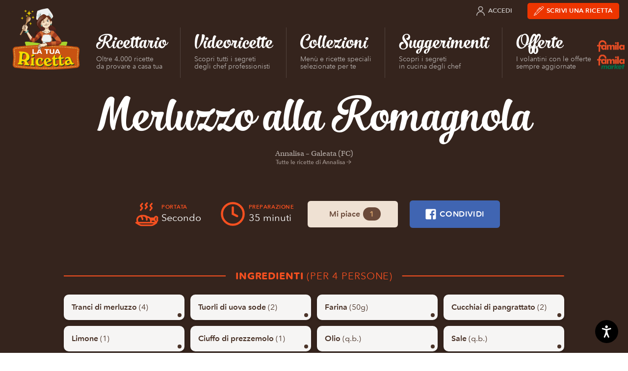

--- FILE ---
content_type: text/html; charset=UTF-8
request_url: https://www.latuaricetta.com/ricette/merluzzo-alla-romagnola/
body_size: 16514
content:
<!DOCTYPE html>
<html class="no-js" lang="it-IT">

<head>
  <meta charset="utf-8">
  <meta name="viewport" content="width=device-width">

  			<script type="text/javascript" class="_iub_cs_skip">
				var _iub = _iub || {};
				_iub.csConfiguration = _iub.csConfiguration || {};
				_iub.csConfiguration.siteId = "73870";
				_iub.csConfiguration.cookiePolicyId = "256647";
			</script>
			<script class="_iub_cs_skip" src="https://cs.iubenda.com/sync/73870.js"></script>
			<meta name='robots' content='noindex, follow' />
	<style>img:is([sizes="auto" i], [sizes^="auto," i]) { contain-intrinsic-size: 3000px 1500px }</style>
	
<!-- Google Tag Manager for WordPress by gtm4wp.com -->
<script data-cfasync="false" data-pagespeed-no-defer>
	var gtm4wp_datalayer_name = "dataLayer";
	var dataLayer = dataLayer || [];
</script>
<!-- End Google Tag Manager for WordPress by gtm4wp.com -->
	<!-- This site is optimized with the Yoast SEO plugin v26.7 - https://yoast.com/wordpress/plugins/seo/ -->
	<title>Merluzzo alla Romagnola &#8211; La tua Ricetta</title>
	<meta property="og:locale" content="it_IT" />
	<meta property="og:type" content="article" />
	<meta property="og:title" content="Merluzzo alla Romagnola &#8211; La tua Ricetta" />
	<meta property="og:url" content="https://www.latuaricetta.com/ricette/merluzzo-alla-romagnola/" />
	<meta property="og:site_name" content="La tua Ricetta" />
	<meta property="article:publisher" content="https://www.facebook.com/scrivilatuaricetta" />
	<meta property="article:modified_time" content="2017-08-25T07:15:35+00:00" />
	<meta name="twitter:card" content="summary_large_image" />
	<script type="application/ld+json" class="yoast-schema-graph">{"@context":"https://schema.org","@graph":[{"@type":"WebPage","@id":"https://www.latuaricetta.com/ricette/merluzzo-alla-romagnola/","url":"https://www.latuaricetta.com/ricette/merluzzo-alla-romagnola/","name":"Merluzzo alla Romagnola &#8211; La tua Ricetta","isPartOf":{"@id":"https://www.latuaricetta.com/#website"},"datePublished":"2017-08-25T07:15:34+00:00","dateModified":"2017-08-25T07:15:35+00:00","breadcrumb":{"@id":"https://www.latuaricetta.com/ricette/merluzzo-alla-romagnola/#breadcrumb"},"inLanguage":"it-IT","potentialAction":[{"@type":"ReadAction","target":["https://www.latuaricetta.com/ricette/merluzzo-alla-romagnola/"]}]},{"@type":"BreadcrumbList","@id":"https://www.latuaricetta.com/ricette/merluzzo-alla-romagnola/#breadcrumb","itemListElement":[{"@type":"ListItem","position":1,"name":"Home","item":"https://www.latuaricetta.com/"},{"@type":"ListItem","position":2,"name":"Ricette","item":"https://www.latuaricetta.com/ricette/"},{"@type":"ListItem","position":3,"name":"Merluzzo alla Romagnola"}]},{"@type":"WebSite","@id":"https://www.latuaricetta.com/#website","url":"https://www.latuaricetta.com/","name":"La tua Ricetta","description":"by Famila","publisher":{"@id":"https://www.latuaricetta.com/#organization"},"potentialAction":[{"@type":"SearchAction","target":{"@type":"EntryPoint","urlTemplate":"https://www.latuaricetta.com/?s={search_term_string}"},"query-input":{"@type":"PropertyValueSpecification","valueRequired":true,"valueName":"search_term_string"}}],"inLanguage":"it-IT"},{"@type":"Organization","@id":"https://www.latuaricetta.com/#organization","name":"La tua Ricetta","url":"https://www.latuaricetta.com/","logo":{"@type":"ImageObject","inLanguage":"it-IT","@id":"https://www.latuaricetta.com/#/schema/logo/image/","url":"https://www.latuaricetta.com/wp-content/uploads/2017/01/logo.png","contentUrl":"https://www.latuaricetta.com/wp-content/uploads/2017/01/logo.png","width":360,"height":320,"caption":"La tua Ricetta"},"image":{"@id":"https://www.latuaricetta.com/#/schema/logo/image/"},"sameAs":["https://www.facebook.com/scrivilatuaricetta"]}]}</script>
	<!-- / Yoast SEO plugin. -->


<link rel='dns-prefetch' href='//cdn.iubenda.com' />
<link rel='dns-prefetch' href='//fast.fonts.net' />
<link rel="alternate" type="application/rss+xml" title="La tua Ricetta &raquo; Feed" href="https://www.latuaricetta.com/feed/" />
<link rel="alternate" type="application/rss+xml" title="La tua Ricetta &raquo; Feed dei commenti" href="https://www.latuaricetta.com/comments/feed/" />
<link rel="alternate" type="application/rss+xml" title="La tua Ricetta &raquo; Merluzzo alla Romagnola Feed dei commenti" href="https://www.latuaricetta.com/ricette/merluzzo-alla-romagnola/feed/" />
<link rel='stylesheet' id='ltr-webfonts-css' href='//fast.fonts.net/cssapi/fb1ecb0d-96d7-40ee-970a-af960867aaa8.css?ver=2021.12.15.2' type='text/css' media='all' />
<link rel='stylesheet' id='ltr-css' href='https://www.latuaricetta.com/wp-content/themes/latuaricetta/assets/css/app.min.css?ver=2021.12.15.2' type='text/css' media='all' />
<link rel='stylesheet' id='ltr-utils-css' href='https://www.latuaricetta.com/wp-content/themes/latuaricetta/assets/css/utilities.min.css?ver=2021.12.15.2' type='text/css' media='all' />
<link rel='stylesheet' id='wp-block-library-css' href='https://www.latuaricetta.com/wp-includes/css/dist/block-library/style.min.css?ver=6.8.3' type='text/css' media='all' />
<style id='classic-theme-styles-inline-css' type='text/css'>
/*! This file is auto-generated */
.wp-block-button__link{color:#fff;background-color:#32373c;border-radius:9999px;box-shadow:none;text-decoration:none;padding:calc(.667em + 2px) calc(1.333em + 2px);font-size:1.125em}.wp-block-file__button{background:#32373c;color:#fff;text-decoration:none}
</style>
<link rel='stylesheet' id='gutenberg-pdfjs-style-css' href='https://www.latuaricetta.com/wp-content/plugins/pdfjs-viewer-shortcode/inc/../blocks/build/style-index.css?ver=1765417083' type='text/css' media='all' />
<style id='global-styles-inline-css' type='text/css'>
:root{--wp--preset--aspect-ratio--square: 1;--wp--preset--aspect-ratio--4-3: 4/3;--wp--preset--aspect-ratio--3-4: 3/4;--wp--preset--aspect-ratio--3-2: 3/2;--wp--preset--aspect-ratio--2-3: 2/3;--wp--preset--aspect-ratio--16-9: 16/9;--wp--preset--aspect-ratio--9-16: 9/16;--wp--preset--color--black: #000000;--wp--preset--color--cyan-bluish-gray: #abb8c3;--wp--preset--color--white: #ffffff;--wp--preset--color--pale-pink: #f78da7;--wp--preset--color--vivid-red: #cf2e2e;--wp--preset--color--luminous-vivid-orange: #ff6900;--wp--preset--color--luminous-vivid-amber: #fcb900;--wp--preset--color--light-green-cyan: #7bdcb5;--wp--preset--color--vivid-green-cyan: #00d084;--wp--preset--color--pale-cyan-blue: #8ed1fc;--wp--preset--color--vivid-cyan-blue: #0693e3;--wp--preset--color--vivid-purple: #9b51e0;--wp--preset--gradient--vivid-cyan-blue-to-vivid-purple: linear-gradient(135deg,rgba(6,147,227,1) 0%,rgb(155,81,224) 100%);--wp--preset--gradient--light-green-cyan-to-vivid-green-cyan: linear-gradient(135deg,rgb(122,220,180) 0%,rgb(0,208,130) 100%);--wp--preset--gradient--luminous-vivid-amber-to-luminous-vivid-orange: linear-gradient(135deg,rgba(252,185,0,1) 0%,rgba(255,105,0,1) 100%);--wp--preset--gradient--luminous-vivid-orange-to-vivid-red: linear-gradient(135deg,rgba(255,105,0,1) 0%,rgb(207,46,46) 100%);--wp--preset--gradient--very-light-gray-to-cyan-bluish-gray: linear-gradient(135deg,rgb(238,238,238) 0%,rgb(169,184,195) 100%);--wp--preset--gradient--cool-to-warm-spectrum: linear-gradient(135deg,rgb(74,234,220) 0%,rgb(151,120,209) 20%,rgb(207,42,186) 40%,rgb(238,44,130) 60%,rgb(251,105,98) 80%,rgb(254,248,76) 100%);--wp--preset--gradient--blush-light-purple: linear-gradient(135deg,rgb(255,206,236) 0%,rgb(152,150,240) 100%);--wp--preset--gradient--blush-bordeaux: linear-gradient(135deg,rgb(254,205,165) 0%,rgb(254,45,45) 50%,rgb(107,0,62) 100%);--wp--preset--gradient--luminous-dusk: linear-gradient(135deg,rgb(255,203,112) 0%,rgb(199,81,192) 50%,rgb(65,88,208) 100%);--wp--preset--gradient--pale-ocean: linear-gradient(135deg,rgb(255,245,203) 0%,rgb(182,227,212) 50%,rgb(51,167,181) 100%);--wp--preset--gradient--electric-grass: linear-gradient(135deg,rgb(202,248,128) 0%,rgb(113,206,126) 100%);--wp--preset--gradient--midnight: linear-gradient(135deg,rgb(2,3,129) 0%,rgb(40,116,252) 100%);--wp--preset--font-size--small: 13px;--wp--preset--font-size--medium: 20px;--wp--preset--font-size--large: 36px;--wp--preset--font-size--x-large: 42px;--wp--preset--spacing--20: 0.44rem;--wp--preset--spacing--30: 0.67rem;--wp--preset--spacing--40: 1rem;--wp--preset--spacing--50: 1.5rem;--wp--preset--spacing--60: 2.25rem;--wp--preset--spacing--70: 3.38rem;--wp--preset--spacing--80: 5.06rem;--wp--preset--shadow--natural: 6px 6px 9px rgba(0, 0, 0, 0.2);--wp--preset--shadow--deep: 12px 12px 50px rgba(0, 0, 0, 0.4);--wp--preset--shadow--sharp: 6px 6px 0px rgba(0, 0, 0, 0.2);--wp--preset--shadow--outlined: 6px 6px 0px -3px rgba(255, 255, 255, 1), 6px 6px rgba(0, 0, 0, 1);--wp--preset--shadow--crisp: 6px 6px 0px rgba(0, 0, 0, 1);}:where(.is-layout-flex){gap: 0.5em;}:where(.is-layout-grid){gap: 0.5em;}body .is-layout-flex{display: flex;}.is-layout-flex{flex-wrap: wrap;align-items: center;}.is-layout-flex > :is(*, div){margin: 0;}body .is-layout-grid{display: grid;}.is-layout-grid > :is(*, div){margin: 0;}:where(.wp-block-columns.is-layout-flex){gap: 2em;}:where(.wp-block-columns.is-layout-grid){gap: 2em;}:where(.wp-block-post-template.is-layout-flex){gap: 1.25em;}:where(.wp-block-post-template.is-layout-grid){gap: 1.25em;}.has-black-color{color: var(--wp--preset--color--black) !important;}.has-cyan-bluish-gray-color{color: var(--wp--preset--color--cyan-bluish-gray) !important;}.has-white-color{color: var(--wp--preset--color--white) !important;}.has-pale-pink-color{color: var(--wp--preset--color--pale-pink) !important;}.has-vivid-red-color{color: var(--wp--preset--color--vivid-red) !important;}.has-luminous-vivid-orange-color{color: var(--wp--preset--color--luminous-vivid-orange) !important;}.has-luminous-vivid-amber-color{color: var(--wp--preset--color--luminous-vivid-amber) !important;}.has-light-green-cyan-color{color: var(--wp--preset--color--light-green-cyan) !important;}.has-vivid-green-cyan-color{color: var(--wp--preset--color--vivid-green-cyan) !important;}.has-pale-cyan-blue-color{color: var(--wp--preset--color--pale-cyan-blue) !important;}.has-vivid-cyan-blue-color{color: var(--wp--preset--color--vivid-cyan-blue) !important;}.has-vivid-purple-color{color: var(--wp--preset--color--vivid-purple) !important;}.has-black-background-color{background-color: var(--wp--preset--color--black) !important;}.has-cyan-bluish-gray-background-color{background-color: var(--wp--preset--color--cyan-bluish-gray) !important;}.has-white-background-color{background-color: var(--wp--preset--color--white) !important;}.has-pale-pink-background-color{background-color: var(--wp--preset--color--pale-pink) !important;}.has-vivid-red-background-color{background-color: var(--wp--preset--color--vivid-red) !important;}.has-luminous-vivid-orange-background-color{background-color: var(--wp--preset--color--luminous-vivid-orange) !important;}.has-luminous-vivid-amber-background-color{background-color: var(--wp--preset--color--luminous-vivid-amber) !important;}.has-light-green-cyan-background-color{background-color: var(--wp--preset--color--light-green-cyan) !important;}.has-vivid-green-cyan-background-color{background-color: var(--wp--preset--color--vivid-green-cyan) !important;}.has-pale-cyan-blue-background-color{background-color: var(--wp--preset--color--pale-cyan-blue) !important;}.has-vivid-cyan-blue-background-color{background-color: var(--wp--preset--color--vivid-cyan-blue) !important;}.has-vivid-purple-background-color{background-color: var(--wp--preset--color--vivid-purple) !important;}.has-black-border-color{border-color: var(--wp--preset--color--black) !important;}.has-cyan-bluish-gray-border-color{border-color: var(--wp--preset--color--cyan-bluish-gray) !important;}.has-white-border-color{border-color: var(--wp--preset--color--white) !important;}.has-pale-pink-border-color{border-color: var(--wp--preset--color--pale-pink) !important;}.has-vivid-red-border-color{border-color: var(--wp--preset--color--vivid-red) !important;}.has-luminous-vivid-orange-border-color{border-color: var(--wp--preset--color--luminous-vivid-orange) !important;}.has-luminous-vivid-amber-border-color{border-color: var(--wp--preset--color--luminous-vivid-amber) !important;}.has-light-green-cyan-border-color{border-color: var(--wp--preset--color--light-green-cyan) !important;}.has-vivid-green-cyan-border-color{border-color: var(--wp--preset--color--vivid-green-cyan) !important;}.has-pale-cyan-blue-border-color{border-color: var(--wp--preset--color--pale-cyan-blue) !important;}.has-vivid-cyan-blue-border-color{border-color: var(--wp--preset--color--vivid-cyan-blue) !important;}.has-vivid-purple-border-color{border-color: var(--wp--preset--color--vivid-purple) !important;}.has-vivid-cyan-blue-to-vivid-purple-gradient-background{background: var(--wp--preset--gradient--vivid-cyan-blue-to-vivid-purple) !important;}.has-light-green-cyan-to-vivid-green-cyan-gradient-background{background: var(--wp--preset--gradient--light-green-cyan-to-vivid-green-cyan) !important;}.has-luminous-vivid-amber-to-luminous-vivid-orange-gradient-background{background: var(--wp--preset--gradient--luminous-vivid-amber-to-luminous-vivid-orange) !important;}.has-luminous-vivid-orange-to-vivid-red-gradient-background{background: var(--wp--preset--gradient--luminous-vivid-orange-to-vivid-red) !important;}.has-very-light-gray-to-cyan-bluish-gray-gradient-background{background: var(--wp--preset--gradient--very-light-gray-to-cyan-bluish-gray) !important;}.has-cool-to-warm-spectrum-gradient-background{background: var(--wp--preset--gradient--cool-to-warm-spectrum) !important;}.has-blush-light-purple-gradient-background{background: var(--wp--preset--gradient--blush-light-purple) !important;}.has-blush-bordeaux-gradient-background{background: var(--wp--preset--gradient--blush-bordeaux) !important;}.has-luminous-dusk-gradient-background{background: var(--wp--preset--gradient--luminous-dusk) !important;}.has-pale-ocean-gradient-background{background: var(--wp--preset--gradient--pale-ocean) !important;}.has-electric-grass-gradient-background{background: var(--wp--preset--gradient--electric-grass) !important;}.has-midnight-gradient-background{background: var(--wp--preset--gradient--midnight) !important;}.has-small-font-size{font-size: var(--wp--preset--font-size--small) !important;}.has-medium-font-size{font-size: var(--wp--preset--font-size--medium) !important;}.has-large-font-size{font-size: var(--wp--preset--font-size--large) !important;}.has-x-large-font-size{font-size: var(--wp--preset--font-size--x-large) !important;}
:where(.wp-block-post-template.is-layout-flex){gap: 1.25em;}:where(.wp-block-post-template.is-layout-grid){gap: 1.25em;}
:where(.wp-block-columns.is-layout-flex){gap: 2em;}:where(.wp-block-columns.is-layout-grid){gap: 2em;}
:root :where(.wp-block-pullquote){font-size: 1.5em;line-height: 1.6;}
</style>
<link rel='stylesheet' id='wp-terms-popup-css' href='https://www.latuaricetta.com/wp-content/plugins/wp-terms-popup/public/css/wp-terms-popup-public.css?ver=2.9.1' type='text/css' media='all' />

<script  type="text/javascript" class=" _iub_cs_skip" type="text/javascript" id="iubenda-head-inline-scripts-0">
/* <![CDATA[ */

var _iub = _iub || [];
_iub.csConfiguration = {"invalidateConsentWithoutLog":true,"consentOnScroll":false,"lang":"it","siteId":73870,"consentOnLinkAndButton":false,"perPurposeConsent":true,"cookiePolicyId":256647,"cookiePolicyUrl":"https://privacy.gruppounicomm.it/privacy/arcacommerciale/ArcaCommercialeSrlSitoInformativaCookiePolicy.html","banner":{"position":"float-bottom-right","rejectButtonColor":"#0073CE","rejectButtonCaptionColor":"white","textColor":"#5d483e","backgroundColor":"#f5f5f4","closeButtonRejects":true,"acceptButtonDisplay":true,"acceptButtonColor":"#d65128","acceptButtonCaptionColor":"white","customizeButtonDisplay":true,"customizeButtonColor":"#ebe9e4","customizeButtonCaptionColor":"#5d483e","explicitWithdrawal":true,"customizeButtonCaption":"Personalizza","content":"<div id=\"iubenda-cs-title\">Informativa sui Cookie<\/div><div id=\"iubenda-cs-paragraph\"><p class=\"iub-p\">Questo sito utilizza cookie ed altri strumenti di tracciamento, anche di terze parti, per consentirti di navigare in modo sicuro ed efficiente e per raccogliere informazioni statistiche sull’utilizzo del sito e per mostrarti messaggi pubblicitari personalizzati e in linea con le tue preferenze. Per maggiori informazioni leggi la <a href=\"https://privacy.gruppounicomm.it/privacy/arcacommerciale/ArcaCommercialeSrlSitoInformativaCookiePolicy.html\" target=\"_blank\">cookie policy<\/a>.<\/p><br /><p class=\"iub-p\">Cliccando sul bottone “Accetta” acconsenti all’installazione di tutti gli strumenti di tracciamento, invece con il pulsante “Personalizza” potrai gestire le tue preferenze attivando o disattivando i singoli strumenti di tracciamento. Chiudendo il banner con “x” verranno installati solo i cookies tecnici strettamente necessari per il corretto funzionamento del sito.<\/p><\/div>"}};
/* ]]> */
</script>
<script  type="text/javascript" src="//cdn.iubenda.com/cs/iubenda_cs.js" charset="UTF-8" async="async" class=" _iub_cs_skip" type="text/javascript" src="//cdn.iubenda.com/cs/iubenda_cs.js?ver=3.12.5" id="iubenda-head-scripts-1-js"></script>
<script type="text/javascript" src="https://www.latuaricetta.com/wp-content/themes/latuaricetta/assets/js/vendor/modernizr-custom.js?ver=6.8.3" id="modernizr-js"></script>
<script type="text/javascript" src="https://www.latuaricetta.com/wp-includes/js/jquery/jquery.min.js?ver=3.7.1" id="jquery-core-js"></script>
<script type="text/javascript" src="https://www.latuaricetta.com/wp-includes/js/jquery/jquery-migrate.min.js?ver=3.4.1" id="jquery-migrate-js"></script>
<script type="text/javascript" id="favorites-js-extra">
/* <![CDATA[ */
var favorites_data = {"ajaxurl":"https:\/\/www.latuaricetta.com\/wp-admin\/admin-ajax.php","nonce":"277d632e67","favorite":"Mi piace","favorited":"Ti piace","includecount":"1","indicate_loading":"","loading_text":"Loading","loading_image":"","loading_image_active":"","loading_image_preload":"","cache_enabled":"1","button_options":{"button_type":"custom","custom_colors":false,"box_shadow":false,"include_count":true,"default":{"background_default":false,"border_default":false,"text_default":false,"icon_default":false,"count_default":false},"active":{"background_active":false,"border_active":false,"text_active":false,"icon_active":false,"count_active":false}},"authentication_modal_content":"<p>Please login to add favorites.<\/p><p><a href=\"#\" data-favorites-modal-close>Dismiss this notice<\/a><\/p>","authentication_redirect":"","dev_mode":"","logged_in":"","user_id":"0","authentication_redirect_url":"https:\/\/www.latuaricetta.com\/wp-login.php"};
/* ]]> */
</script>
<script type="text/javascript" src="https://www.latuaricetta.com/wp-content/plugins/favorites/assets/js/favorites.min.js?ver=2.3.6" id="favorites-js"></script>
<link rel="https://api.w.org/" href="https://www.latuaricetta.com/wp-json/" /><link rel="EditURI" type="application/rsd+xml" title="RSD" href="https://www.latuaricetta.com/xmlrpc.php?rsd" />
<meta name="generator" content="WordPress 6.8.3" />
<link rel='shortlink' href='https://www.latuaricetta.com/?p=4540' />
<link rel="alternate" title="oEmbed (JSON)" type="application/json+oembed" href="https://www.latuaricetta.com/wp-json/oembed/1.0/embed?url=https%3A%2F%2Fwww.latuaricetta.com%2Fricette%2Fmerluzzo-alla-romagnola%2F" />
<link rel="alternate" title="oEmbed (XML)" type="text/xml+oembed" href="https://www.latuaricetta.com/wp-json/oembed/1.0/embed?url=https%3A%2F%2Fwww.latuaricetta.com%2Fricette%2Fmerluzzo-alla-romagnola%2F&#038;format=xml" />
<meta name="facebook-domain-verification" content="83shh8l1x1ds52f0lz357gxec5cwow" />

<!-- Google Tag Manager for WordPress by gtm4wp.com -->
<!-- GTM Container placement set to automatic -->
<script data-cfasync="false" data-pagespeed-no-defer>
	var dataLayer_content = {"visitorEmail":"","visitorEmailHash":"","pageTitle":"Merluzzo alla Romagnola &#8211; La tua Ricetta","pagePostType":"recipe","pagePostType2":"single-recipe","pagePostAuthorID":44,"pagePostAuthor":"Annalisa"};
	dataLayer.push( dataLayer_content );
</script>
<script data-cfasync="false" data-pagespeed-no-defer>
(function(w,d,s,l,i){w[l]=w[l]||[];w[l].push({'gtm.start':
new Date().getTime(),event:'gtm.js'});var f=d.getElementsByTagName(s)[0],
j=d.createElement(s),dl=l!='dataLayer'?'&l='+l:'';j.async=true;j.src=
'//www.googletagmanager.com/gtm.js?id='+i+dl;f.parentNode.insertBefore(j,f);
})(window,document,'script','dataLayer','GTM-5W8KVQ3');
</script>
<!-- End Google Tag Manager for WordPress by gtm4wp.com -->		<style type="text/css" id="wp-custom-css">
			/*button un po' più scuri per migliorare leggibilità*/
.bottoneaccessibilit {
background-color: #ed3500 !important;
}

.bottoneaccessibilit:hover {
background-color: #bd2a00 !important;
}

/*css popup accetta cookie*/
.termspopupcontainer {
  max-width: 450px;
  margin: 60px auto;
  background: #fff;
  padding: 20px;
  border-radius: 10px;
  font-family: sans-serif;
  color: #333;
}

.termstitle {
  font-size: 18px;
  text-align: center;
  color: #cc0000;
  margin-bottom: 15px;
}

.termscontentwrapper p {
  font-size: 14px;
  text-align: center;
}

.termscontentwrapper a {
  color: #cc0000;
  text-decoration: underline;
}

.tthebutton {
  display: flex;
  justify-content: center;
  gap: 10px;
  margin-top: 20px;
}

input.termsagree,
input.termsdecline {
  padding: 8px 16px;
  font-size: 14px;
  border: none;
  border-radius: 6px;
  cursor: pointer;
}

input.termsagree {
  background: #cc0000;
  color: #fff;
}

input.termsdecline {
  background: #ddd;
  color: #333;
}
#tlight {
  display: flex;
  align-items: center;
  justify-content: center;
  padding: 40px 20px;
}
#tlight {
  background: transparent !important;
}
/*bottone mi piace nelle ricette*/
.p-recipe_like.-top {
  margin-top: 40px;
  padding: 20px;
  background: #fff8f8;
  border: 2px dashed #ffc0cb;
  border-radius: 12px;
  text-align: center;
  box-shadow: 0 4px 14px rgba(0, 0, 0, 0.05);
}

.p-recipe_like.-top .p-recipe_like_intro {
  margin-bottom: 16px;
}

.p-recipe_like.-top .p-recipe_like_intro h2 {
  font-size: 1.6rem;
  color: #F65020;
  margin-bottom: 8px;
  font-weight: bold;
}

.p-recipe_like.-top .p-recipe_like_intro p {
  color: black;
}

.p-recipe_like.-top .simplefavorite-button {
  margin: 0 auto;
  background-color: #f65020;
  color: #fff;
  padding: 12px 28px;
  font-size: 1.1rem;
  border-radius: 8px;
  transition: background-color 0.3s ease;
  box-shadow: 0 2px 8px rgba(0, 0, 0, 0.1);
}

.p-recipe_like.-top .simplefavorite-button:hover {
  background-color: #BD2A00;
}
/*bottone mi piace*/
.p-recipe_like.-top {
  margin-top: 40px;
  padding: 20px;
  background: #fff8f8;
  border: 2px dashed #ffc0cb;
  border-radius: 12px;
  text-align: center;
  box-shadow: 0 4px 14px rgba(0, 0, 0, 0.05);
}

.p-recipe_like.-top .p-recipe_like_intro {
  margin-bottom: 16px;
}

.p-recipe_like.-top .p-recipe_like_intro h2 {
  font-size: 1.6rem;
  color: #F65020;
  margin-bottom: 8px;
  font-weight: bold;
}

.p-recipe_like.-top .p-recipe_like_intro p {
  color: black;
}

.p-recipe_like.-top .p-recipe_like_buttons {
  display: flex;
  justify-content: center;
  gap: 20px;
  flex-wrap: wrap;
  margin-top: 20px;
}

.p-recipe_like.-top .p-recipe_like_box {
  background: #ffffff;
  padding: 16px;
  border-radius: 10px;
  box-shadow: 0 2px 8px rgba(0, 0, 0, 0.05);
}

.p-recipe_like.-top .simplefavorite-button {
  background-color: #f65020;
  color: #fff;
  padding: 12px 28px;
  font-size: 1.1rem;
  border: none;
  border-radius: 8px;
  font-weight: bold;
  cursor: pointer;
  transition: background-color 0.3s ease;
}

.p-recipe_like.-top .simplefavorite-button:hover {
  background-color: #BD2A00;
}

.p-recipe_like.-top .copy-link-button {
  background-color: #29AF52;
  color: #fff;
  padding: 12px 28px;
  font-size: 1.1rem;
  border: none;
  border-radius: 8px;
  font-weight: bold;
  transition: background-color 0.3s ease;
}

.p-recipe_like.-top .copy-link-button:hover {
  background-color: #2E8C5A;
}

/*suggerimenti fixa immagini stirate*/
body.page-id-11671 .p-page_grid .c-card_thumb img {
  object-fit: contain;
}

body.page-id-11671 .p-page_grid .c-card_thumb,
body.page-id-11671 .p-page_grid .c-card_thumb::after,
body.page-id-11671 .p-page_grid .c-card {
  transition: none !important;
}


		</style>
		
</head>

<body class="wp-singular recipe-template-default single single-recipe postid-4540 wp-theme-latuaricetta dom-is-loading t-dark">

  <!-- SVG Icon spritesheet -->
<svg xmlns="http://www.w3.org/2000/svg" style="display:none;visibility:hidden;">

  <symbol id="angle-right" viewBox="0 0 24 24">
    <path d="M9,18l6,-6l-6,-6"></path>
  </symbol>

  <symbol id="angle-down" viewBox="0 0 24 24">
    <path d="M6,9l6,6l6,-6"></path>
  </symbol>

  <symbol id="arrow-right" viewBox="0 0 24 24">
    <path d="M5,12h14"></path>
    <path d="M12,5l7,7l-7,7"></path>
  </symbol>

  <symbol id="arrow-down" viewBox="0 0 24 24">
    <path d="M12,5v14"></path>
    <path d="M19,12l-7,7l-7,-7"></path>
  </symbol>

  <symbol id="award" viewBox="0 0 24 24">
    <path d="M17.8336,9.16637c3.22183,3.22183 3.22183,8.44544 0,11.6673c-3.22183,3.22183 -8.44544,3.22183 -11.6673,3.55271e-15c-3.22183,-3.22183 -3.22183,-8.44544 -1.77636e-15,-11.6673c3.22183,-3.22183 8.44544,-3.22183 11.6673,-1.77636e-15"></path>
    <path d="M12.531,10.292l1.248,2.458h2.127l-9.90976e-11,2.42117e-12c0.321334,-0.00784798 0.588189,0.246283 0.596037,0.567616c0.00396946,0.162529 -0.0602232,0.319309 -0.177037,0.432384l-1.953,1.922l1.082,2.485l7.55478e-09,1.80278e-08c0.125726,0.300017 -0.0155651,0.64515 -0.315582,0.770876c-0.17015,0.0713033 -0.363879,0.058765 -0.523418,-0.033876l-2.615,-1.475l-2.615,1.471l5.27981e-08,-3.06588e-08c-0.281308,0.16335 -0.641774,0.0677258 -0.805124,-0.213582c-0.0926411,-0.159539 -0.105179,-0.353268 -0.0338761,-0.523418l1.082,-2.485l-1.953,-1.922l-3.04006e-08,-2.94277e-08c-0.230951,-0.223559 -0.236943,-0.592013 -0.0133835,-0.822963c0.113075,-0.116813 0.269855,-0.181006 0.432384,-0.177036h2.127l1.249,-2.458l-2.59545e-08,4.86778e-08c0.155907,-0.292403 0.519334,-0.403056 0.811737,-0.247149c0.106445,0.0567556 0.193311,0.144279 0.249263,0.251149Z"></path>
    <path d="M17.25,8.636l3,-7.886h-16.5l3,7.886"></path>
    <path d="M10.13,6.96l-1.13,-6.21"></path>
    <path d="M13.87,6.96l1.13,-6.21"></path>
  </symbol>

  <symbol id="book-heart" viewBox="0 0 24 24">
    <path d="M12,23.25h-8.25l-9.83506e-08,-3.55271e-15c-1.24264,-5.43175e-08 -2.25,-1.00736 -2.25,-2.25c0,0 0,0 0,0"></path>
    <path d="M19.5,9.75v-8.25v0c0,-0.414214 -0.335786,-0.75 -0.75,-0.75h-14.25l-1.31134e-07,3.55271e-15c-1.65685,7.24234e-08 -3,1.34315 -3,3c0,0 0,3.55271e-15 0,3.55271e-15v17.25l2.57572e-14,3.39741e-07c-1.87634e-07,-1.24264 1.00736,-2.25 2.25,-2.25h4.5"></path>
    <path d="M16.5,23.25l-5.114,-5.335l-1.51845e-07,-1.51803e-07c-0.920893,-0.920637 -1.14929,-2.32729 -0.567,-3.492v0l-1.38375e-07,2.76634e-07c0.747639,-1.49465 2.56538,-2.10023 4.06003,-1.35259c0.290722,0.145421 0.556112,0.336737 0.785969,0.56659l0.835,0.835l0.835,-0.835l-6.49506e-08,6.49688e-08c1.18117,-1.1815 3.09649,-1.18177 4.278,-0.000597718c0.230069,0.230004 0.421529,0.495615 0.567004,0.786598v0l-7.25759e-08,-1.45078e-07c0.582547,1.1645 0.354555,2.57113 -0.566,3.492Z"></path>
  </symbol>

  <symbol id="book-user" viewBox="0 0 24 24">
    <path d="M21,23.25h-15.75l-9.83506e-08,-3.55271e-15c-1.24264,-5.43175e-08 -2.25,-1.00736 -2.25,-2.25c0,0 0,0 0,0"></path>
    <path d="M6,0.75l-1.31134e-07,3.55271e-15c-1.65685,7.24234e-08 -3,1.34315 -3,3c0,0 0,3.55271e-15 0,3.55271e-15v17.25l2.4869e-14,3.39741e-07c-1.87634e-07,-1.24264 1.00736,-2.25 2.25,-2.25h15l3.87361e-08,1.77636e-14c0.414214,1.6624e-07 0.75,-0.335786 0.75,-0.75c4.61853e-14,-1.13231e-07 6.39488e-14,-2.26509e-07 6.03961e-14,-3.39741e-07v-16.5v0c0,-0.414214 -0.335786,-0.75 -0.75,-0.75Z"></path>
    <path d="M19.5,23.25v-4.5"></path>
    <path d="M7.5,15.75l5.15143e-14,6.79481e-07c-3.75267e-07,-2.48528 2.01472,-4.5 4.5,-4.5c2.48528,-3.75267e-07 4.5,2.01472 4.5,4.5c0,0 0,5.32907e-15 0,5.32907e-15Z"></path>
    <path d="M14.1213,6.12868c1.17157,1.17157 1.17157,3.07107 0,4.24264c-1.17157,1.17157 -3.07107,1.17157 -4.24264,0c-1.17157,-1.17157 -1.17157,-3.07107 0,-4.24264c1.17157,-1.17157 3.07107,-1.17157 4.24264,-8.88178e-16"></path>
  </symbol>

  <symbol id="camera-photo" viewBox="0 0 24 24">
    <path d="M23 19v0a2 2 0 01-2 2H3h0a2 2 0 01-2-2s0 0 0 0V8h0a2 2 0 012-2h4l2-3h6l2 3h4a2 2 0 012 2z"/>
    <path d="M14.828 10.172a4 4 0 11-5.656 5.656 4 4 0 015.656-5.656"/>
  </symbol>

  <symbol id="camera-video" viewBox="0 0 30 32">
    <path d="M27.186 9.069l-6.855 4.122V8.536a1.6 1.6 0 00-1.599-1.599H1.672A1.6 1.6 0 00.073 8.536v14.928a1.6 1.6 0 001.599 1.599h17.06c.884 0 1.599-.716 1.599-1.599V18.72l7.006 4.211h2.591V9.07h-2.741z"/>
  </symbol>

  <symbol id="circle-add" viewBox="0 0 48 48">
    <circle cx="24" cy="24" r="22.5"></circle>
    <line x1="24" y1="11" x2="24" y2="37"></line>
    <line x1="11" y1="24" x2="37" y2="24"></line>
  </symbol>

  <symbol id="circle-remove" viewBox="0 0 48 48">
    <circle cx="24" cy="24" r="22.5"></circle>
    <line x1="33" y1="15" x2="15" y2="33"></line>
    <line x1="15" y1="15" x2="33" y2="33"></line>
  </symbol>

  <symbol id="cloche" viewBox="0 10 72 72">
    <path d="M36 22.5c-13.3 0-24 10.7-24 24h48c0-13.3-10.7-24-24-24zM12 55.2h48M36 16.8v5.7"/>
  </symbol>

  <symbol id="clock" viewBox="0 0 24 24">
    <path d="M19.0711,4.92893c3.90524,3.90524 3.90524,10.2369 0,14.1421c-3.90524,3.90524 -10.2369,3.90524 -14.1421,0c-3.90524,-3.90524 -3.90524,-10.2369 -1.77636e-15,-14.1421c3.90524,-3.90524 10.2369,-3.90524 14.1421,-1.77636e-15"></path>
    <path d="M12,6v6l4,2"></path>
  </symbol>

  <symbol id="course-antipasto" viewBox="0 0 48 48">
    <path d="M45 21H2v3c0 8.284 6.716 15 15 15h1v2h12v-2c8.284 0 15-6.716 15-15v-3zM2 18c0-1.105.895-2 2-2h39c1.105 0 2 .895 2 2"></path>
    <circle cx="24" cy="12.5" r="2"></circle>
    <path d="M27 26.688c0 1.657-1.343 3-3 3s-3-1.343-3-3"></path>
  </symbol>

  <symbol id="course-primo" viewBox="0 0 48 48">
    <path d="M28 45H18c-6.627 0-12-5.373-12-12V18h34v15c0 6.627-5.373 12-12 12zM6 18l2.118-1.74c3.803-3.127 8.573-4.836 13.496-4.836h2.772c4.923 0 9.693 1.71 13.496 4.835L40 18M21 11V9c0-1.105.895-2 2-2s2 .895 2 2v2M40 20h2c1.105 0 2 .895 2 2v4c0 2.21-1.79 4-4 4M6 30c-2.21 0-4-1.79-4-4v-4c0-1.105.895-2 2-2h2"></path>
  </symbol>

  <symbol id="course-secondo" viewBox="0 0 48 48">
    <path d="M34 45H16.817c-1.843 0-3.65-.507-5.223-1.464L6 40.132h38.15l-4.414 3.07C38.053 44.37 36.05 45 34 45z" stroke-linejoin="round"></path>
    <path d="M26.43 4.008c0 1.7-2.86 1.7-2.86 3.4 0 1.702 2.86 1.702 2.86 3.404s-2.86 1.7-2.86 3.402M14.57 17c0-2.01 2.86-2.01 2.86-4.022 0-2.012-2.86-2.012-2.86-4.024s2.86-2.013 2.86-4.025M32.57 17c0-2.01 2.86-2.01 2.86-4.022 0-2.012-2.86-2.012-2.86-4.024s2.86-2.013 2.86-4.025"></path>
    <path d="M9 39s-3.125-4.875 1-9 13.312-2.938 16-1c2.393 1.725 4 .125 6 3s2.5 6.625 1 8M23 28s3.75 3 3 7M15 28s3 3 3 6M34 35h7.05c-.032.162-.05.33-.05.5 0 1.38 1.12 2.5 2.5 2.5s2.5-1.12 2.5-2.5c0-.822-.402-1.544-1.014-2 .612-.456 1.014-1.178 1.014-2 0-1.38-1.12-2.5-2.5-2.5S41 30.154 41 31.535c0 .147.02.465.043.465H32" stroke-linejoin="round"></path>
  </symbol>

  <symbol id="course-contorno" viewBox="0 0 48 48">
    <path d="M6 35.25c0-9.94 8.06-18 18-18s18 8.06 18 18M46 37c-.613 1.226-1.866 2-3.236 2H5.236c-1.37 0-2.623-.774-3.236-2M20.5 16.75c0-1.933 1.567-3.5 3.5-3.5s3.5 1.567 3.5 3.5M12 39c0 2.21 1.79 4 4 4h16c2.21 0 4-1.79 4-4"></path>
  </symbol>

  <symbol id="course-dessert" viewBox="0 0 48 48">
    <path d="M39 27l-2.196 10.98C36.336 40.32 34.284 42 31.9 42H16.1c-2.384 0-4.436-1.682-4.904-4.02L9 27"></path>
    <path d="M34.988 13.262C34.858 8.697 31.095 5 26.5 5c-3.474 0-6.475 2.114-7.79 5.118-.393-.075-.796-.118-1.21-.118-3.575 0-6.5 2.925-6.5 6.5 0 .546.076 1.073.204 1.58C8.83 18.468 7 20.523 7 23c0 2.75 2.25 5 5 5 1.66 0 3.127-.828 4.038-2.082C17.415 28.348 20.022 30 23 30c2.184 0 4.17-.89 5.618-2.32C29.878 28.51 31.384 29 33 29c4.4 0 8-3.6 8-8 0-3.713-2.567-6.847-6.012-7.738z"></path>
  </symbol>

  <symbol id="cross" viewBox="0 0 24 24">
    <path d="M18,6l-12,12"></path>
    <path d="M6,6l12,12"></path>
  </symbol>

  <symbol id="facebook" viewBox="0 0 448 512">
    <path d="M448,80v352c0,26.5 -21.5,48 -48,48h-85.3v-177.2h60.6l8.7,-67.6h-69.3v-43.2c0,-19.6 5.4,-32.9 33.5,-32.9h35.8v-60.4c-6.2,-0.8 -27.4,-2.7 -52.2,-2.7c-51.6,0 -87,31.5 -87,89.4v49.9h-60.8v67.6h60.9v177.1h-196.9c-26.5,0 -48,-21.5 -48,-48v-352c0,-26.5 21.5,-48 48,-48h352c26.5,0 48,21.5 48,48Z"></path>
  </symbol>

  <symbol id="facebook-lettering" viewBox="0 0 1024.0159 205.05107">
    <path d="m 533.68944,99.64858 c -8.56058,0 -14.73149,2.80666 -20.98681,5.66722 l 0,64.70575 c 5.99291,0.57164 9.42745,0.57164 15.11573,0.57164 20.54636,0 23.36243,-9.40868 23.36243,-22.54708 l 0,-30.90621 c 0,-9.69918 -3.21901,-17.49132 -17.49135,-17.49132 z M 397.24253,96.117982 c -14.25356,0 -17.51005,7.827288 -17.51005,17.517098 l 0,5.44466 34.99904,0 0,-5.44466 c 0,-9.68981 -3.25183,-17.517098 -17.48899,-17.517098 z M 132.91866,163.47108 c 0,7.66564 3.61728,11.6484 11.60154,11.6484 8.56527,0 13.63508,-2.79262 19.88568,-5.6602 l 0,-15.35002 -18.72833,0 c -8.86281,0 -12.75889,1.64933 -12.75889,9.36182 z m 533.49966,-63.8225 c -14.27699,0 -19.22498,7.79214 -19.22498,17.49132 l 0,35.40437 c 0,9.7273 4.94799,17.54288 19.22498,17.54288 14.23955,0 19.22501,-7.81558 19.22501,-17.54288 l 0,-35.40437 c 0,-9.69918 -4.98546,-17.49132 -19.22501,-17.49132 z m -603.472008,103.51888 -41.971231,0 0,-101.59545 -20.975081,0 0,-35.00843 20.975081,0 0,-21.019583 C 20.975081,16.982942 32.813238,-5.8349611e-7 66.455815,-5.8349611e-7 l 28.010498,0 0,35.01546458349611 -17.507732,0 c -13.098584,0 -13.960734,4.891758 -13.960734,14.023984 l -0.05156,17.524132 31.716809,0 -3.710995,35.00843 -28.005814,0 0,101.59545 z m 143.447178,0.2624 -34.98031,0 -1.51579,-8.8464 c -15.9732,8.8464 -30.22912,10.28021 -39.63313,10.28021 -25.65363,0 -39.312146,-17.13992 -39.312146,-40.83967 0,-27.96363 15.933376,-37.94396 44.440546,-37.94396 l 29.01322,0 0,-6.04442 c 0,-14.26998 -1.63529,-18.4636 -23.58497,-18.4636 l -35.88931,0 3.5095,-35.008427 39.23016,0 c 48.16325,0 58.72223,15.214127 58.72223,53.753167 l 0,83.1131 z m 118.95793,-99.29013 c -21.76928,-3.72975 -28.01986,-4.549716 -38.49451,-4.549716 -18.81503,0 -24.50099,4.151426 -24.50099,20.126966 l 0,30.22211 c 0,15.97788 5.68596,20.14806 24.50099,20.14806 10.47465,0 16.72523,-0.83403 38.49451,-4.58251 l 0,34.14862 c -19.06803,4.27327 -31.48955,5.39781 -41.98998,5.39781 -45.06371,0 -62.97675,-23.69975 -62.97675,-57.93271 l 0,-24.52442 c 0,-34.263425 17.91303,-58.002991 62.97675,-58.002991 10.50043,0 22.92195,1.129229 41.98998,5.421231 l 0,34.12755 z m 131.35134,42.97863 -76.97028,0 0,2.82073 c 0,15.97788 5.69063,20.14806 24.50095,20.14806 16.9103,0 27.23034,-0.83403 48.95979,-4.58251 l 0,34.14862 c -20.95629,4.27327 -31.87608,5.39781 -52.43885,5.39781 -45.06603,0 -62.98845,-23.69975 -62.98845,-57.93271 l 0,-28.03862 c 0,-29.952673 13.29772,-54.488791 59.47661,-54.488791 46.17889,0 59.46023,24.250304 59.46023,54.488791 l 0,28.03862 z m 136.44222,0.6466 c 0,33.08969 -9.45553,57.22051 -66.74632,57.22051 -20.68693,0 -32.82259,-1.81801 -55.65552,-5.33221 l 0,-189.141127 41.95949,-7.0026306 0,66.1606336 c 9.06663,-3.368951 20.80406,-5.079187 31.48721,-5.079187 41.96423,0 48.95514,18.812661 48.95514,49.044131 l 0,34.12988 z m 134.50472,0.72159 c 0,28.54465 -11.78427,56.22716 -61.09081,56.22716 -49.32995,0 -61.33444,-27.68251 -61.33444,-56.22716 l 0,-27.56068 c 0,-28.558702 12.00449,-56.245903 61.33444,-56.245903 49.30654,0 61.09081,27.687201 61.09081,56.245903 l 0,27.56068 z m 134.411,0 c 0,28.54465 -11.79831,56.22716 -61.09545,56.22716 -49.32995,0 -61.3345,-27.68251 -61.3345,-56.22716 l 0,-27.56068 c 0,-28.558702 12.00455,-56.245903 61.3345,-56.245903 49.29714,0 61.09545,27.687201 61.09545,56.245903 l 0,27.56068 z M 1000,203.16746 l -45.48306,0 -38.4641,-64.21141 0,64.21141 -41.97355,0 0,-192.655327 41.97355,-7.0026306 0,124.0230576 38.4641,-60.96898 45.48306,0 -41.99234,66.53547 L 1000,203.16746 z M 800.82466,99.64858 c -14.25356,0 -19.20155,7.79214 -19.20155,17.49132 l 0,35.40437 c 0,9.7273 4.94799,17.54288 19.20155,17.54288 14.23486,0 19.27185,-7.81558 19.27185,-17.54288 l 0,-35.40437 c 0,-9.69918 -5.03699,-17.49132 -19.27185,-17.49132 z" ></path>
    <path d="m 1014.0664,183.29956 c 5.5365,0 9.9495,4.51584 9.9495,10.15513 0,5.7274 -4.413,10.19184 -9.9899,10.19184 -5.5475,0 -10.0487,-4.46444 -10.0487,-10.19184 0,-5.63929 4.5012,-10.15513 10.0487,-10.15513 l 0.04,0 z m -0.04,1.57871 c -4.4608,0 -8.1138,3.8403 -8.1138,8.57642 0,4.82423 3.653,8.61313 8.1541,8.61313 4.5049,0.0441 8.1029,-3.7889 8.1029,-8.56908 0,-4.78018 -3.598,-8.62047 -8.1029,-8.62047 l -0.04,0 z m -1.8945,14.48739 -1.8063,0 0,-11.32998 c 0.9472,-0.13218 1.8504,-0.26433 3.2015,-0.26433 1.7145,0 2.8343,0.35979 3.5208,0.85177 0.6646,0.49931 1.0244,1.26296 1.0244,2.34236 0,1.49794 -0.984,2.39376 -2.1992,2.7609 l 0,0.0881 c 0.9876,0.18357 1.6631,1.07939 1.8908,2.74621 0.2643,1.76228 0.536,2.43782 0.7159,2.80496 l -1.8908,0 c -0.268,-0.36715 -0.5397,-1.40248 -0.7673,-2.89307 -0.2643,-1.43919 -0.9913,-1.98256 -2.4378,-1.98256 l -1.252,0 0,4.87563 z m 0,-6.27077 1.307,0 c 1.4796,0 2.7389,-0.54337 2.7389,-1.94585 0,-0.99128 -0.7159,-1.98256 -2.7389,-1.98256 -0.5911,0 -0.9986,0.0441 -1.307,0.0881 l 0,3.8403 z" ></path>
  </symbol>

  <symbol id="heart" viewBox="0 0 24 24">
    <path d="M20.84,4.61l1.9475e-07,1.94841e-07c-2.14738,-2.14839 -5.62979,-2.14921 -7.77817,-0.00182601c-0.000608683,0.000608398 -0.00121722,0.00121694 -0.00182562,0.00182562l-1.06,1.06l-1.06,-1.06l3.78705e-07,3.78706e-07c-2.14839,-2.14839 -5.63161,-2.14839 -7.78,-7.57411e-07c-2.14839,2.14839 -2.14839,5.63161 -7.57411e-07,7.78c0,0 1.77636e-15,1.77636e-15 1.77636e-15,1.77636e-15l1.06,1.06l7.78,7.78l7.78,-7.78l1.06,-1.06l9.88459e-08,-9.87995e-08c2.14839,-2.14738 2.1492,-5.62979 0.00182542,-7.77817c-0.000608398,-0.000608683 -0.00121694,-0.00121722 -0.00182562,-0.00182562Z"></path>
  </symbol>

  <symbol id="lightbulb" viewBox="0 0 24 24">
    <path d="M12 2.25V.75M18.36 4.89l1.06-1.06M21 11.25h1.5M18.36 17.61l1.06 1.07M5.64 4.89L4.57 3.83M3 11.25H1.5M5.64 17.61l-1.07 1.07M9 16.449v2.3h0a3 3 0 006 0v-2.3"/>
    <path d="M16.243 7.008a6 6 0 11-8.486 8.486 6 6 0 018.486-8.486M12 21.75v1.5"/>
  </symbol>

  <symbol id="logout" viewBox="0 0 24 24">
    <path d="M7.5,12h15.75"></path>
    <path d="M19.5,15.754l3.75,-3.75l-3.75,-3.75"></path>
    <path d="M15.75,16.5v4.5l3.69159e-09,8.18041e-08c0.0356589,0.790188 -0.573988,1.46062 -1.364,1.5h-12.273l2.50782e-08,1.26751e-09c-0.789615,-0.039909 -1.39867,-0.710183 -1.363,-1.5v-18l-7.36511e-08,-1.60614e-06c-0.0362266,-0.790019 0.573134,-1.46063 1.363,-1.5h12.273l-2.42124e-08,-1.20687e-09c0.790012,0.0393784 1.39966,0.709812 1.364,1.5v4.5"></path>
  </symbol>

  <symbol id="lock" viewBox="0 0 32 32">
    <path d="M23 15v-2.973c0-3.866-3.134-7-7-7s-7 3.134-7 7V15H6l.01 14H26V15h-3zm-6 7.723V25h-2v-2.277c-.595-.346-1-.984-1-1.723 0-1.105.895-2 2-2s2 .895 2 2c0 .738-.405 1.376-1 1.723zM19 15h-6v-2.973c0-1.654 1.346-3 3-3s3 1.346 3 3V15z"></path>
  </symbol>

  <symbol id="move" viewBox="0 0 48 48">
    <path d="M24,35"></path>
    <line x1="24" y1="46" x2="24" y2="29"></line>
    <polyline points="29.7,41 24,46.7 18.3,41 "></polyline>
    <path d="M24,13"></path>
    <line x1="24" y1="2" x2="24" y2="19"></line>
    <polyline points="18.3,7 24,1.3 29.7,7 "></polyline>
    <path d="M24,29.4"></path>
    <line x1="31" y1="24" x2="17" y2="24"></line>
    <path d="M24,15"></path>
  </symbol>

  <symbol id="pen" viewBox="0 0 24 24">
    <path d="M20,9.488c-0.128,0 -0.256,-0.049 -0.354,-0.146l-5.5,-5.5c-0.195,-0.195 -0.195,-0.512 0,-0.707c0.195,-0.195 0.512,-0.195 0.707,0l5.5,5.5c0.195,0.195 0.195,0.512 0,0.707c-0.097,0.097 -0.225,0.146 -0.353,0.146Z"></path>
    <path d="M7.5,10.988c-0.128,0 -0.256,-0.049 -0.354,-0.146c-0.195,-0.195 -0.195,-0.512 0,-0.707l7,-7c0.195,-0.195 0.512,-0.195 0.707,0c0.195,0.195 0.195,0.512 0,0.707l-7,7c-0.097,0.097 -0.225,0.146 -0.353,0.146Z"></path>
    <path d="M0.5,23.988c-0.13,0 -0.258,-0.051 -0.354,-0.146c-0.142,-0.142 -0.185,-0.354 -0.11,-0.539l2,-5c0.024,-0.063 0.063,-0.12 0.11,-0.168l17.39,-17.382c0.986,-0.986 2.705,-0.986 3.691,0c0.503,0.502 0.775,1.161 0.773,1.861c-0.002,0.699 -0.277,1.354 -0.774,1.845c-14.223,14.056 -16.971,16.885 -17.289,17.27c-0.055,0.1 -0.144,0.179 -0.252,0.223l-5,2c-0.059,0.024 -0.123,0.036 -0.185,0.036Zm2.426,-5.219l-1.529,3.821l3.851,-1.54c0.777,-0.933 3.991,-4.174 17.274,-17.303c0.307,-0.302 0.477,-0.706 0.478,-1.136c0.001,-0.432 -0.166,-0.839 -0.473,-1.145c-0.623,-0.622 -1.675,-0.615 -2.284,-0.007l-17.317,17.31Z"></path>
    <path d="M6,21.488c-0.128,0 -0.256,-0.049 -0.354,-0.146l-3,-3c-0.195,-0.195 -0.195,-0.512 0,-0.707c0.195,-0.195 0.512,-0.195 0.707,0l3,3c0.195,0.195 0.195,0.512 0,0.707c-0.097,0.097 -0.225,0.146 -0.353,0.146Z"></path>
  </symbol>

  <symbol id="print" viewBox="0 0 24 24">
    <path d="M5.25,17.249h-3h-6.55671e-08c-0.828427,-3.62117e-08 -1.5,-0.671573 -1.5,-1.5c0,0 0,-1.77636e-15 0,-1.77636e-15v-7.5l1.77636e-14,2.26494e-07c-1.25089e-07,-0.828427 0.671573,-1.5 1.5,-1.5h19.5l-6.55671e-08,1.77636e-15c0.828427,-3.62117e-08 1.5,0.671573 1.5,1.5c0,0 0,0 0,0v7.5v-1.77636e-15c0,0.828427 -0.671573,1.5 -1.5,1.5h-3"></path>
    <path d="M3.75,9.75h1.5"></path>
    <path d="M5.25,12.749h13.5v10.5h-13.5Z"></path>
    <path d="M18.75,6.749h-13.5v-4.5l1.77636e-14,2.26494e-07c-1.25089e-07,-0.828427 0.671573,-1.5     1.5,-1.5h10.5l-6.55671e-08,1.33227e-15c0.828427,-3.62117e-08 1.5,0.671573 1.5,1.5Z"></path>
    <path d="M8.25,15.75h7.5"></path>
    <path d="M8.25,18.75h5.25"></path>
  </symbol>

  <symbol id="search" viewBox="0 0 48 48">
    <circle cx="17" cy="17" r="14"></circle>
    <path d="M28.7 25.8l13.6 13.6c.4.4.4 1 0 1.4l-1.4 1.4c-.4.4-1 .4-1.4 0L25.8 28.7"></path>
  </symbol>

  <symbol id="user" viewBox="0 0 24 24">
    <path d="M15.7123,2.28769c2.05025,2.05025 2.05025,5.37437 0,7.42462c-2.05025,2.05025 -5.37437,2.05025 -7.42462,0c-2.05025,-2.05025 -2.05025,-5.37437 -1.77636e-15,-7.42462c2.05025,-2.05025 5.37437,-2.05025 7.42462,-8.88178e-16"></path>
    <path d="M2.25,23.25l1.1191e-13,1.47221e-06c-8.13079e-07,-5.38478 4.36522,-9.75 9.75,-9.75c5.38478,-8.13079e-07 9.75,4.36522 9.75,9.75c0,0 0,1.06581e-14 0,1.06581e-14"></path>
  </symbol>

</svg>

  <div class="p-site">

    <a href="#site-main" class="u-sr">Vai al contenuto</a>

    <header class="p-site_header" role="banner">

      <a class="p-site_logo" href="https://www.latuaricetta.com">
        <img
          src="https://www.latuaricetta.com/wp-content/themes/latuaricetta/assets/img/logo.png"
          alt="La tua Ricetta">
      </a>

      <nav class="p-navbar" role="navigation">
        
<ul class="p-navbar_menu -primary">

  <li class="p-navbar_menu_item -recipes">
    <a href="https://www.latuaricetta.com/ricettario/">
      <span class="p-navbar_menu_title">Ricettario</span>
      <span class="p-navbar_menu_description">Oltre 4.000 ricette <br/>da provare a casa tua</span>
    </a>
  </li>

  <li class="p-navbar_menu_item -recipes">
    <a href="https://www.latuaricetta.com/videoricette/">
      <span class="p-navbar_menu_title">Videoricette</span>
      <span class="p-navbar_menu_description">Scopri tutti i segreti <br/>degli chef professionisti</span>
    </a>
  </li>

  <li class="p-navbar_menu_item -collections">
    <a href="https://www.latuaricetta.com/collezioni/">
      <span class="p-navbar_menu_title">Collezioni</span>
      <span class="p-navbar_menu_description">Menù e ricette speciali <br/>selezionate per te</span>
    </a>
  </li>
  
  <li class="p-navbar_menu_item -suggests">
    <a href="https://www.latuaricetta.com/suggerimenti/">
      <span class="p-navbar_menu_title">Suggerimenti</span>
      <span class="p-navbar_menu_description">Scopri i segreti <br/>in cucina degli chef</span>
    </a>
  </li>

  <li class="p-navbar_menu_item -offers">
    <a href="https://www.latuaricetta.com/offerte/">

      <div class="l-column">
        <span class="p-navbar_menu_title">Offerte</span>
        <span class="p-navbar_menu_description">I volantini con le offerte <br/>sempre aggiornate</span>
      </div>

      <div class="p-navbar_menu_sponsors">
        <img src="https://www.latuaricetta.com/wp-content/themes/latuaricetta/assets/img/loghi-sponsor-nav.png?v=2" alt="Famila">
      </div>

    </a>
  </li>

</ul><!-- .p-navbar_menu.-primary -->
        
<ul class="p-navbar_menu -secondary">

  
  
  <li class="p-navbar_menu_item -login">
    <a href="https://www.latuaricetta.com/accedi/">
      <svg class="o-icon -line u-mr-xs"><use xlink:href="#user"></use></svg>
      <span>Accedi</span>
    </a>
  </li>

  
  <li class="p-navbar_menu_item -write-recipe">
    <a class="o-button -primary bottoneaccessibilit" href="https://www.latuaricetta.com/scrivi-ricetta/">
      <svg class="o-icon u-mr-xs"><use xlink:href="#pen"></use></svg>
      <span>Scrivi una ricetta</span>
    </a>
  </li>

</ul>
      </nav>

      <button type="button"
        class="p-navbar_toggle"
        data-toggle="body"
        data-toggle-class="navbar-is-visible">

        <svg xmlns="http://www.w3.org/2000/svg" viewbox="0 0 28 28">
          <g fill="none" stroke="currentColor" stroke-width="2" stroke-linecap="round">
            <line x1="0" y1="6" x2="28" y2="6"></line>
            <line x1="0" y1="14" x2="28" y2="14"></line>
            <line x1="0" y1="22" x2="28" y2="22"></line>
          </g>
        </svg>

        <span class="u-sr">Menu</span>

      </button>

    </header><!-- .p-site_header -->

    
    <main class="p-site_main" id="site-main" role="main">
      <div class="p-page">

<header class="p-section -hero">
  <div class="p-section_header p-recipe t-primary l-column l-container">

    
    <h1 class="p-page_title">Merluzzo alla Romagnola</h1>

    
      <div class="p-recipe_author">

        
        <div>Annalisa – Galeata (FC)</div>

        
          <a href="https://www.latuaricetta.com/autore/annalisa-b074de/"
            class="p-recipe_author_link">
            <span>Tutte le ricette di Annalisa</span>
            <svg class="o-icon -line u-fz-xs">
              <use xlink:href="#arrow-right"></use>
            </svg>
          </a>

        
      </div><!-- .p-recipe_author -->

    
    
    
    
          <div class="p-recipe_meta">

                <div class="p-recipe_infobox -course">

          <svg class="o-icon -line u-sw-3">
            <use xlink:href="#course-secondo"></use>
          </svg>

          <div>
            <span class="p-recipe_infobox_label">Portata</span>
            <span class="p-recipe_infobox_title">Secondo</span>
          </div>

        </div><!-- .p-recipe_infobox.-course -->

                <div class="p-recipe_infobox -time">

          <svg class="o-icon -line">
            <use xlink:href="#clock"></use>
          </svg>

          <div>
            <span class="p-recipe_infobox_label">Preparazione</span>
            <span class="p-recipe_infobox_title">35 minuti</span>
          </div>

        </div><!-- .p-recipe_infobox.-time -->




  <div class="p-recipe_like">
    <button class="simplefavorite-button has-count" data-postid="4540" data-siteid="1" data-groupid="1" data-favoritecount="1" style="">Mi piace<span class="simplefavorite-button-count" style="">1</span></button>  </div>





        <a href="https://www.facebook.com/sharer/sharer.php?u=https%3A%2F%2Fwww.latuaricetta.com%2Fricette%2Fmerluzzo-alla-romagnola%2F"
          class="p-recipe_share o-button -facebook"
          target="_blank">
          <svg class="o-icon u-mr-xs">
            <use xlink:href="#facebook"></use>
          </svg>
          <span>Condividi</span>
        </a>

      </div><!-- .p-recipe_meta -->


<!-- bottone mi piace e copia link visibile solo nella data dell'evento -->
 





    
  </div>
</header><!-- .p-section -hero -->

<div class="p-page_main p-recipe u-pt-0">

  
    <section class="p-section -ingredients l-container -xlarge" id="ingredients">

      <h2 class="p-page_chapter u-col-theme">Ingredienti <span class="u-fw-400 u-ml-xs">(per 4 persone)</span></h2>

      <div class="p-recipe_ingredients">

        
          <div class="p-recipe_ingredient">

            <b>Tranci di merluzzo</b>

            <span>(4) </span>

          </div>

        
          <div class="p-recipe_ingredient">

            <b>Tuorli di uova sode</b>

            <span>(2) </span>

          </div>

        
          <div class="p-recipe_ingredient">

            <b>Farina</b>

            <span>(50g) </span>

          </div>

        
          <div class="p-recipe_ingredient">

            <b>Cucchiai di pangrattato</b>

            <span>(2) </span>

          </div>

        
          <div class="p-recipe_ingredient">

            <b>Limone</b>

            <span>(1) </span>

          </div>

        
          <div class="p-recipe_ingredient">

            <b>Ciuffo di prezzemolo</b>

            <span>(1) </span>

          </div>

        
          <div class="p-recipe_ingredient">

            <b>Olio</b>

            <span>(q.b.) </span>

          </div>

        
          <div class="p-recipe_ingredient">

            <b>Sale</b>

            <span>(q.b.) </span>

          </div>

        
          <div class="p-recipe_ingredient">

            <b>Pepe</b>

            <span>(q.b.) </span>

          </div>

        
      </div><!-- .p-recipe_ingredients -->

    </section><!-- .p-section -ingredients -->

    <section class="p-section -preparation l-container -xlarge" id="preparation">

      <h2 class="p-page_chapter u-mb-0 u-col-theme">Preparazione</h2>

      <ul class="p-recipe_preparation">

        
                    <li class="p-recipe_preparation_step">

            <div class="p-recipe_preparation_counter">
              <div class="o-badge"><span class="u-fz-xxl">1</span></div>
            </div>

            <p class="p-recipe_preparation_text">Lavate e asciugate i pezzi di merluzzo, dopo averli salati e infarinati, friggeteli in abbondante olio (meglio se extravergine di oliva) e riponeteli su carta assorbente per smaltire l'unto in eccesso. A parte sbriciolate i due tuorli delle uova sode e amalgamate con il prezzemolo tritato, il sale, il pepe e il pangrattato.</p>

            
          </li><!-- .p-recipe_preparation_step -->

        
                    <li class="p-recipe_preparation_step">

            <div class="p-recipe_preparation_counter">
              <div class="o-badge"><span class="u-fz-xxl">2</span></div>
            </div>

            <p class="p-recipe_preparation_text">Con il composto ottenuto amalgamate per bene i pezzi di pesce e disponeteli in una pirofila. Gratinate per 10 minuti in forno a 200 gradi. Infine, prima di servire in tavola, spruzzate con il succo del limone</p>

            
          </li><!-- .p-recipe_preparation_step -->

        
      </ul><!-- .p-recipe_preparation -->

    </section><!-- .p-section -preparation -->

    
  
  <section class="p-page_footer" id="share">

    <hr>

          <p><b>Ti è piaciuta questa ricetta?</b></p>
    
    <div class="l-row -center">

      <button class="p-recipe_print o-button -secondary" onclick="window.print()">
        <svg class="o-icon -line u-mr-xs">
          <use xlink:href="#print"></use>
        </svg>
        <span>Stampa</span>
      </button>


  <div class="p-recipe_like"><button class="simplefavorite-button has-count" data-postid="4540" data-siteid="1" data-groupid="1" data-favoritecount="1" style="">Mi piace<span class="simplefavorite-button-count" style="">1</span></button></div>

      <a href="https://www.facebook.com/sharer/sharer.php?u=https%3A%2F%2Fwww.latuaricetta.com%2Fricette%2Fmerluzzo-alla-romagnola%2F"
        class="p-recipe_share o-button -facebook"
        target="_blank">
        <svg class="o-icon u-mr-xs">
          <use xlink:href="#facebook"></use>
        </svg>
        <span>Condividi</span>
      </a>

    </div>

  </section><!-- .p-section -share -->

</div><!-- .p-page_main -->

<!-- js per il bottone copia link -->
<script>
function copyRecipeLink() {
  const url = window.location.href;
  navigator.clipboard.writeText(url).then(function() {
    alert("Link copiato negli appunti!");
  }, function() {
    alert("Errore nel copiare il link.");
  });
}
</script>



      </div><!-- .p-page -->
    </main><!-- .p-site_main -->

    <footer class="p-site_footer">

      <p class="p-site_colophon">
        &copy; 2013-2026 <a href="https://arcacommercialesrl.it/" target="_blank">Arca Commerciale S.r.l.</a> &middot; P.IVA 04573590405 &middot; <a href="https://www.latuaricetta.com/supporto/"><b>Contattaci</b></a> &middot; <a href="/accessibilita"><b>Accessibilità</b></a> &middot;<a href="https://privacy.gruppounicomm.it/privacy/arcacommerciale/ArcaSitoLaTuaRicettaInformativaPrivacyPolicy.html" target="_blank"><b>Privacy Policy</b></a> &middot; <a href="https://privacy.gruppounicomm.it/privacy/arcacommerciale/ArcaSitoLaTuaRicettaInformativaCookiePolicy.html" target="_blank"><b>Cookie Policy</b></a> &middot; <a href="http://publione.it" target="_blank"><b>Credits</b></a>
      </p>

      <div class="p-site_notifications">

        
      </div>

      <script type="speculationrules">
{"prefetch":[{"source":"document","where":{"and":[{"href_matches":"\/*"},{"not":{"href_matches":["\/wp-*.php","\/wp-admin\/*","\/wp-content\/uploads\/*","\/wp-content\/*","\/wp-content\/plugins\/*","\/wp-content\/themes\/latuaricetta\/*","\/*\\?(.+)"]}},{"not":{"selector_matches":"a[rel~=\"nofollow\"]"}},{"not":{"selector_matches":".no-prefetch, .no-prefetch a"}}]},"eagerness":"conservative"}]}
</script>
<script type="text/javascript" id="ltr-js-extra">
/* <![CDATA[ */
var LTR = {"home_url":"https:\/\/www.latuaricetta.com","ajax_url":"https:\/\/www.latuaricetta.com\/wp-admin\/admin-ajax.php","template_dir":"\/var\/www\/clients\/client3\/web45\/web\/wp-content\/themes\/latuaricetta","nonce_name":"_antispam","nonce":"3bd932de92"};
/* ]]> */
</script>
<script type="text/javascript" src="https://www.latuaricetta.com/wp-content/themes/latuaricetta/assets/js/app.bundle.min.js?ver=2021.12.15.2" id="ltr-js"></script>
<script type="text/javascript" src="https://www.latuaricetta.com/wp-content/plugins/duracelltomi-google-tag-manager/dist/js/gtm4wp-form-move-tracker.js?ver=1.22.3" id="gtm4wp-form-move-tracker-js"></script>

    </footer>

  </div><!-- .p-site -->
<script defer>document.addEventListener('load', function(d, s, id) {var js, fjs = d.getElementsByTagName(s)[0];if (d.getElementById(id)) return;js = d.createElement(s); js.id = id;js.src = "https://widget.equally.ai/equally-widget.min.js";fjs.parentNode.insertBefore(js, fjs);}(document, 'script', 'equallyWidget'));!window.EQUALLY_AI_API_KEY&&(window.EQUALLY_AI_API_KEY="j50Mt6HSNRxiiQFP0o5Q",intervalId=setInterval(function(){window.EquallyAi&&(clearInterval(intervalId),window.EquallyAi=new EquallyAi)},500));</script>
</body>
</html>
